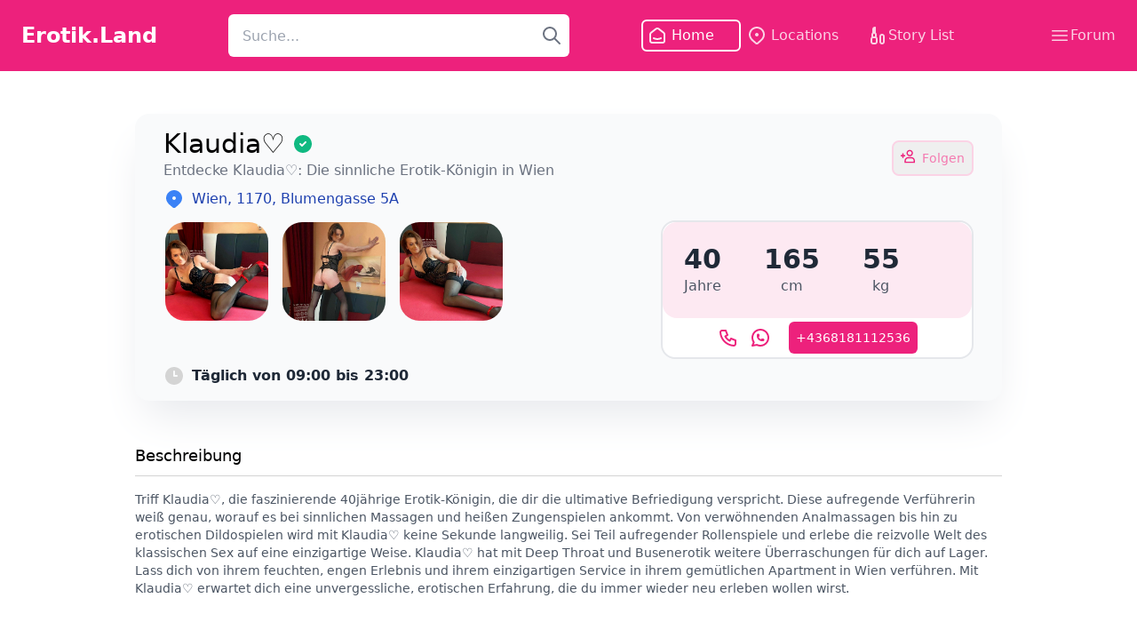

--- FILE ---
content_type: text/html
request_url: https://erotik.land/girl/ndneu*ab-25.04.-13-uhr-bis-02.05.-13-uhr-da%25e2%2599%25a1
body_size: 10255
content:
<!doctype html>
<html lang="en">
  <head>
    <meta charset="UTF-8" />
    <meta name="viewport" content="width=device-width, initial-scale=1.0" />
    <link href="/css/style.css" rel="stylesheet" />
	<link rel="stylesheet" href="/css/lightbox.min.css" />
    <script src="/js/lightbox-plus-jquery.min.js"></script>
    <script src="/js/script.js"></script>
	<script src="https://cdn.jsdelivr.net/npm/sweetalert2@11"></script>
	<meta name="twitter:card" content="summary" />
	<meta property="og:description" content=" Triff Klaudia♡, die faszinierende 40j&#228;hrige Erotik-K&#246;nigin, die dir die ultimative Befriedigung verspricht. Diese aufregende Verf&#252;hrer" />
	<meta name="description" content=" Triff Klaudia♡, die faszinierende 40j&#228;hrige Erotik-K&#246;nigin, die dir die ultimative Befriedigung verspricht. Diese aufregende Verf&#252;hrer">
	<meta name="author" content="ErotikLand">
	<meta property="og:title" content=" Entdecke Klaudia♡: Die sinnliche Erotik-Königin in Wien " />
	<title> Entdecke Klaudia♡: Die sinnliche Erotik-Königin in Wien </title>

	<meta property="og:image" content="https://erotik.land/img/logo.png">
	<meta property="og:url" content="https://erotik.land/girl/ndneu*ab-25.04.-13-uhr-bis-02.05.-13-uhr-da%25e2%2599%25a1">
	<meta property="og:type" content="website">
	
	<link rel="canonical" href="https://erotik.land/girl/ndneu*ab-25.04.-13-uhr-bis-02.05.-13-uhr-da%25e2%2599%25a1">
	
	
	<link rel="apple-touch-icon" sizes="57x57" href="/img/apple-icon-57x57.png">
	<link rel="apple-touch-icon" sizes="60x60" href="/img/apple-icon-60x60.png">
	<link rel="apple-touch-icon" sizes="72x72" href="/img/apple-icon-72x72.png">
	<link rel="apple-touch-icon" sizes="76x76" href="/img/apple-icon-76x76.png">
	<link rel="apple-touch-icon" sizes="114x114" href="/img/apple-icon-114x114.png">
	<link rel="apple-touch-icon" sizes="120x120" href="/img/apple-icon-120x120.png">
	<link rel="apple-touch-icon" sizes="144x144" href="/img/apple-icon-144x144.png">
	<link rel="apple-touch-icon" sizes="152x152" href="/img/apple-icon-152x152.png">
	<link rel="apple-touch-icon" sizes="180x180" href="/img/apple-icon-180x180.png">
	<link rel="icon" type="image/png" sizes="192x192" href="/img/android-icon-192x192.png">
	<link rel="icon" type="image/png" sizes="32x32" href="/img/favicon-32x32.png">
	<link rel="icon" type="image/png" sizes="96x96" href="/img/favicon-96x96.png">
	<link rel="icon" type="image/png" sizes="16x16" href="/img/favicon-16x16.png">
	<link rel="manifest" href="/manifest.json">
	<meta name="msapplication-TileColor" content="#ffffff">
	<meta name="msapplication-TileImage" content="/img/ms-icon-144x144.png">
	<meta name="google-signin-client_id" content="264525075759-r1s1ubithb1chdrt465a1avhd7akvm4l.apps.googleusercontent.com">
	<!-- Google tag (gtag.js) -->
	<script async src="https://www.googletagmanager.com/gtag/js?id=G-V3T09SKFKP"></script>
	<script>
	  window.dataLayer = window.dataLayer || [];
	  function gtag(){dataLayer.push(arguments);}
	  gtag('js', new Date());

	  gtag('config', 'G-V3T09SKFKP');
	</script>
  </head>
  <body>
    <!-- Menu start -->
    <header>
      <nav class="py-4 bg-erotik-600">
        <div class="max-w-screen-xl mx-auto">
          <div class="flex flex-col items-center justify-between mx-6 md:flex-row">
            <div class="flex flex-col items-center md:flex-row">
              <!-- Logo -->
              <div id="logo">
                <a href="/">
                  <p class="w-full mr-20 text-2xl font-semibold text-center text-white md:w-auto md:text-left">
                    Erotik.Land
                  </p>
                </a>
              </div>
              <!-- Menu links -->
              <div class="relative mt-4 md:mt-0">
                <input 
                    type="text" 
                    name=""
                    id="tfSearch"
                    class="h-12 px-4 text-base font-light rounded-md w-96 focus:ring-0" 
                    placeholder="Suche..."
				  value=""
                >
                <svg class="absolute w-6 h-6 text-gray-500 right-2 top-3" xmlns="http://www.w3.org/2000/svg" fill="none" viewBox="0 0 24 24" stroke="currentColor" id="btSearch" onclick="onSearch()">
                  <path stroke-linecap="round" stroke-linejoin="round" stroke-width="2" d="M21 21l-6-6m2-5a7 7 0 11-14 0 7 7 0 0114 0z"></path>
                </svg>
              </div>
            </div>
            <!-- Logo + Menu end -->
            <ul class="flex flex-row items-center mt-4 md:mt-0">
              <li
                class="pr-6 items-center justify-items-center rounded-md border-2 border-white p-1 text-white"
              >
                <a
                  href="/"
                  class="mr-1 flex flex-row items-center text-white"
                >
				  <img
                    src="/assets/menu/home-icon.svg"
                    alt="Home"
                    class="mr-1 inline-block h-6 w-6"
                  />
                  Home
                </a>
              </li>
              <li
                class="pr-6 items-center justify-items-center border-2 border-transparent p-1 text-erotik-100 hover:rounded-md hover:border-2 hover:border-white hover:text-white active:rounded-md active:border-2 active:border-white active:text-white"
              >
                <a
                  href="/locations"
                  class="flex flex-row items-center text-erotik-100 hover:text-white active:text-white"
                >
				  <svg width="24" height="24" viewBox="0 0 24 24" class="mr-1" fill="none" xmlns="http://www.w3.org/2000/svg">
                    <path fill-rule="evenodd" clip-rule="evenodd" d="M12 4C8.13401 4 5 7.13401 5 11C5 13.2061 6.33607 15.268 8.20492 16.8876L11.6463 19.8702C11.8493 20.0461 12.1507 20.0461 12.3537 19.8702L15.7951 16.8876C17.6639 15.268 19 13.2061 19 11C19 7.13401 15.866 4 12 4ZM3 11C3 6.02944 7.02944 2 12 2C16.9706 2 21 6.02944 21 11C21 14.0264 19.1902 16.5918 17.1049 18.399L13.6635 21.3816C12.7088 22.209 11.2912 22.209 10.3365 21.3816L6.89505 18.399C4.80977 16.5918 3 14.0264 3 11Z" fill="#FBD3E5"></path>
                    <path d="M14 11C14 12.1046 13.1046 13 12 13C10.8954 13 10 12.1046 10 11C10 9.89543 10.8954 9 12 9C13.1046 9 14 9.89543 14 11Z" fill="#FBD3E5"></path>
                  </svg>
                  Locations</a>
              </li>
              <li
                class="pr-6 items-center justify-items-center border-2 border-transparent p-1 text-erotik-100 hover:rounded-md hover:border-2 hover:border-white hover:text-white active:rounded-md active:border-2 active:border-white active:text-white"
              >
                <a
                  href="/storyList"
                  class="flex flex-row items-center text-erotik-100 hover:text-white active:text-white"
                >
				  <svg width="24" height="24" viewBox="0 0 24 24" fill="none" xmlns="http://www.w3.org/2000/svg">
                    <path fill-rule="evenodd" clip-rule="evenodd" d="M14 13C14 11.3431 15.3431 10 17 10C18.6569 10 20 11.3431 20 13V19C20 20.6569 18.6569 22 17 22C15.3431 22 14 20.6569 14 19V13ZM17 12C16.4477 12 16 12.4477 16 13V19C16 19.5523 16.4477 20 17 20C17.5523 20 18 19.5523 18 19V13C18 12.4477 17.5523 12 17 12Z" fill="#FBD3E5"></path>
                    <path fill-rule="evenodd" clip-rule="evenodd" d="M8 8C6.34315 8 5 9.34315 5 11V13.7639C4.38625 14.3132 4 15.1115 4 16V19C4 20.6569 5.34315 22 7 22H9C10.6569 22 12 20.6569 12 19V16C12 15.1115 11.6137 14.3132 11 13.7639V11C11 9.34315 9.65685 8 8 8ZM9 15H7C6.44772 15 6 15.4477 6 16V19C6 19.5523 6.44772 20 7 20H9C9.55228 20 10 19.5523 10 19V16C10 15.4477 9.55228 15 9 15ZM7 13H9V11C9 10.4477 8.55228 10 8 10C7.44772 10 7 10.4477 7 11V13Z" fill="#FBD3E5"></path>
                    <path d="M6 5C6 3.34315 7.34315 2 9 2C9.55228 2 10 2.44772 10 3V9C10 9.55228 9.55228 10 9 10H7C6.44772 10 6 9.55228 6 9V5Z" fill="#FBD3E5"></path>
                  </svg>
                  Story List</a>
              </li>
            </ul>
            <a
			  href="/forum"
			  class="flex flex-row items-center text-erotik-100 hover:text-white active:text-white"
			>
			  <svg xmlns="http://www.w3.org/2000/svg" fill="none" viewBox="0 0 24 24" stroke-width="1.5" stroke="currentColor" class="w-6 h-6">
                <path stroke-linecap="round" stroke-linejoin="round" d="M3.75 6.75h16.5M3.75 12h16.5m-16.5 5.25h16.5"></path>
              </svg>
              Forum</a>
          </div>
        </div>
      </nav>
      <!-- Menu end -->
	<script>
	var input = document.getElementById("tfSearch");
	input.addEventListener("keypress", function(event) {
		if (event.key === "Enter") {
			event.preventDefault();
			onSearch();
		}
	});

	function onSearch(searchUrl)
    {		
        var url = searchUrl;
        if (url == undefined) {
            url = "/";
        }
		var search = input.value;
		if(search == "")
		{
			if(1 == 2)
			{
				document.location.href="/search?searchText=-";
				return;
			}
			search = "-";
		}
		url = url +"?searchText="+search;
		url = url + addParameter("filterBra", "bra");
		url = url + addParameter("filterWeight", "weight");
		url = url + addParameter("filterHeight", "height");
		url = url + addParameter("filterAge", "age");
		url = url + addParameter("filterState", "state");
		url = url + addParameter("filterCity", "city");
		var checkboxes = document.querySelectorAll('input[type="checkbox"]:checked');
		checkboxes.forEach(function(checkbox) {
			url = url + "&" + checkbox.id + "=true";
		});
		var hiddenCheckboxes = document.querySelectorAll('input[id^="hidden-"]');
		hiddenCheckboxes.forEach(function(checkbox) {
			url = url + "&" + checkbox.id.substring(7) + "=" + checkbox.value;
		});
		document.location.href=url;
	}
	function addParameter(tagid, paramname)
	{
		var ret = "";
		var filter = document.getElementById(tagid);
		if(filter != null && filter.value != '')
		{
			ret = "&" + paramname + "=" + filter.value;
		}
		return ret;
	}
	</script>
	<script>
		function enableGeolocation()
		{
			if (navigator.geolocation) {
				navigator.geolocation.getCurrentPosition(setGeolocation, setGeolocationErr);
				navigator.geolocation.watchPosition(setGeolocation, setGeolocationErr);
			} else { 
				console.log('Ihr Browser unterstützt keine Geolocation.');
			}
		}
		function setGeolocation(position) {
			var lat = position.coords.latitude;
			var lon = position.coords.longitude;
			var url = "/setGeolocation?lang=de?lat="+ lat + "&lon=" + lon;
			
			var xhr = new XMLHttpRequest();
			xhr.open("GET", url, true);

			xhr.onreadystatechange = function() {
			  if (xhr.readyState == 4) {
				if (xhr.status == 200) {
					var data = xhr.responseText.trim();
					console.log("location set");
				} else {
				  console.error("xhr location set ERROR: Status: " + xhr.status);
				}
			  }
			};

			xhr.send();
		}
		function setGeolocationErr(error)
		{
			if (error.code === error.PERMISSION_DENIED) {
				console.log("User blocked location access.");
				// Handle accordingly
			} else {
				console.error("Error getting user location:", error);
			}
		}
	</script>
	<script>

		function requestLogin(){
			swal.fire({
				title: "Nicht eingeloggt",
				icon: "warning",
				showCancelButton: true,
				cancelButtonText: "Abbrechen",
				confirmButtonText: "Login",
			}).then((result) => {
				if(result.isConfirmed){
					window.location.href = "/login";
				}
			});	
		}
	</script>
    </header> 
<main>
  <div class="mx-auto max-w-screen-lg px-6">
    <div class="mt-12 rounded-2xl bg-gray-50 px-8 pb-4 shadow-2xl shadow-gray-200">
      <div class="flex flex-row items-center justify-between">
        <div class="flex flex-col">
          <div class="flex flex-row items-center pt-4">
            <h4 class="text-3xl">Klaudia♡</h4>
            <svg width="24" height="24" viewBox="0 0 16 16" fill="none" xmlns="http://www.w3.org/2000/svg" class="ml-2">
              <path fill-rule="evenodd" clip-rule="evenodd" d="M1.33325 7.99998C1.33325 4.31808 4.31802 1.33331 7.99992 1.33331C11.6818 1.33331 14.6666 4.31808 14.6666 7.99998C14.6666 11.6819 11.6818 14.6666 7.99992 14.6666C4.31802 14.6666 1.33325 11.6819 1.33325 7.99998ZM10.4713 7.13805C10.7317 6.8777 10.7317 6.45559 10.4713 6.19524C10.211 5.93489 9.78886 5.93489 9.52851 6.19524L7.33325 8.3905L6.47132 7.52858C6.21097 7.26823 5.78886 7.26823 5.52851 7.52858C5.26816 7.78892 5.26816 8.21103 5.52851 8.47138L6.86185 9.80472C7.1222 10.0651 7.54431 10.0651 7.80466 9.80472L10.4713 7.13805Z" fill="#10B981" />
            </svg>
          </div>
          <h1><p class="text-gray-500"> Entdecke Klaudia♡: Die sinnliche Erotik-K&#246;nigin in Wien </p></h1>
        </div>
        <div class="mt-6 flex flex-col items-end">
          <!--<p class="mb-2 items-end text-right text-gray-800 md:text-left"> Verifikations Stufe: <span class="text-amber-500">Medium</span></p>-->
		    
			<button class="flex flex-row rounded-lg border-2 border-erotik-100 p-2 text-sm text-erotik-300 hover:bg-erotik-200 hover:text-erotik-700" onclick="makeFav(true)">
				<?xml version="1.0" encoding="UTF-8"?>
				<svg id="Layer_1" data-name="Layer 1" xmlns="http://www.w3.org/2000/svg" viewBox="0 0 15.99 14.73" width="16" height="16" class="mr-2">
					<defs><style>
					.cls-1 {
					fill: #ed217c;
					stroke-width: 0px;
					}
					</style></defs>
					<polygon class="cls-1" points="5.12 7.25 5.12 5.8 3.29 5.8 3.29 3.96 1.84 3.96 1.84 5.8 0 5.8 0 7.25 1.84 7.25 1.84 9.08 3.29 9.08 3.29 7.25 5.12 7.25" />
					<path class="cls-1" d="M11.88,8.12h-3.44c-2.27,0-4.13,1.85-4.13,4.13v2.48h11.68v-2.48c.02-2.27-1.84-4.13-4.11-4.13ZM14.58,13.28H5.76v-1.03c0-1.48,1.21-2.7,2.7-2.7h3.42c1.48,0,2.7,1.21,2.7,2.7v1.03Z" />
					<path class="cls-1" d="M10.16,7.25c1.99,0,3.62-1.62,3.62-3.62s-1.62-3.62-3.62-3.62-3.61,1.63-3.61,3.62,1.62,3.62,3.61,3.62ZM10.16,1.45c1.2,0,2.17.98,2.17,2.17s-.96,2.17-2.17,2.17-2.17-.98-2.17-2.17.98-2.17,2.17-2.17Z" />
				</svg>
				<p>Folgen</p>
			</button>
			
        </div>
      </div>
      <div class="mt-2 flex flex-row">
        <a href="/%C3%B6sterreich/city/wien">
			<svg width="24" height="24" viewBox="0 0 24 24" fill="none" xmlns="http://www.w3.org/2000/svg" class="mr-2">
				<path fill-rule="evenodd" clip-rule="evenodd" d="M3 11C3 6.02944 7.02944 2 12 2C16.9706 2 21 6.02944 21 11C21 14.0264 19.1902 16.5918 17.1049 18.399L13.6635 21.3816C12.7088 22.209 11.2912 22.209 10.3365 21.3816L6.89505 18.399C4.80977 16.5918 3 14.0264 3 11ZM12 13C13.1046 13 14 12.1046 14 11C14 9.89543 13.1046 9 12 9C10.8954 9 10 9.89543 10 11C10 12.1046 10.8954 13 12 13Z" fill="#3B82F6" />
			</svg>
		</a>
        <p style="color: #1e40af"><a href="/%C3%B6sterreich/city/wien">Wien</a>, 1170, Blumengasse 5A</p>
      </div>
      <div class="flex flex-col items-center justify-between md:flex-row md:items-start">
        <div>
          <div class="flex max-w-96 flex-grow flex-row items-start mr-2">
				<div class="mr-2 mt-3 flex w-1/3 ">
				  <a href="/img/4c60901f46924bbf8357ae451f633f42.jpeg" data-lightbox="example-set">
						<img class="rounded-3xl border-2 border-transparent hover:border-2 hover:border-erotik-600" src="/img/4c60901f46924bbf8357ae451f633f42.jpeg"  alt=" Entdecke Klaudia♡: Die sinnliche Erotik-K&#246;nigin in Wien  Foto 1"/>
				  </a>
				</div>
				<div class="mx-1 mt-3 flex w-1/3 flex-grow ">
					<a href="/img/d032f0a6df014b5b921e298d0bb180fe.jpeg" data-lightbox="example-set">
						<img class="rounded-3xl border-2 border-transparent hover:border-2 hover:border-erotik-600" src="/img/d032f0a6df014b5b921e298d0bb180fe.jpeg"  alt=" Entdecke Klaudia♡: Die sinnliche Erotik-K&#246;nigin in Wien  Foto 2"/>
				  </a>
				</div>
				<div class="ml-2 mt-3 flex w-1/3 ">
				  <a href="/img/4cd1969f9cf247389f3e0fb6308ea841.jpeg" data-lightbox="example-set">
						<img class="rounded-3xl border-2 border-transparent hover:border-2 hover:border-erotik-600" src="/img/4cd1969f9cf247389f3e0fb6308ea841.jpeg"  alt=" Entdecke Klaudia♡: Die sinnliche Erotik-K&#246;nigin in Wien  Foto 3"/>
				  </a>
				</div>
		 
          </div>
          <div class="flex flex-col">
            <div class="mt-8 flex flex-row pt-4">
              <svg width="24" height="24" viewBox="0 0 24 24" fill="none" xmlns="http://www.w3.org/2000/svg">
                <path fill-rule="evenodd" clip-rule="evenodd" d="M12 22C17.5228 22 22 17.5228 22 12C22 6.47715 17.5228 2 12 2C6.47715 2 2 6.47715 2 12C2 17.5228 6.47715 22 12 22ZM13 7C13 6.44772 12.5523 6 12 6C11.4477 6 11 6.44772 11 7V12C11 12.5523 11.4477 13 12 13H15C15.5523 13 16 12.5523 16 12C16 11.4477 15.5523 11 15 11H13V7Z" fill="#D4D4D4" />
              </svg>
              <p class="ml-2 font-bold text-gray-800"> T&#228;glich von 09:00 bis 23:00 </p>
            </div>
          </div>
        </div>
        <div class="flex flex-col items-center md:items-start mt-3">
          <!--<p class="mb-3 text-emerald-600">up to 1 Hour €200</p>-->
          <div class="relative flex h-[156px] w-[22rem] justify-center rounded-2xl border-2 border-gray-200 bg-white">
            <div class="absolute flex w-[21.8rem] flex-row rounded-2xl bg-erotik-50 p-6 text-center">
              <div class="mr-12">
                <h5 class="text-3xl font-semibold text-gray-800">40</h5>
                <p class="text-gray-600">Jahre</p>
              </div>
              <div class="mr-12 text-center">
                <h5 class="text-3xl font-semibold text-gray-800">165</h5>
                <p class="text-gray-600">cm</p>
              </div>
              <div class="mr-12 text-center">
                <h5 class="text-3xl font-semibold text-gray-800">55 </h5>
                <p class="text-gray-600">kg</p>
              </div>
            </div>
            <div onclick="requestCall()" class="flex flex-row items-center pt-[108px]">
              <svg width="24" height="24" viewBox="0 0 24 24" fill="none" xmlns="http://www.w3.org/2000/svg" class="mr-3">
                <path fill-rule="evenodd" clip-rule="evenodd" d="M9 3C9.36801 3 9.70266 3.20165 9.87662 3.51875L9.92848 3.62861L11.9285 8.62861C12.0956 9.04635 11.9621 9.51864 11.6145 9.78897L11.5145 9.85749L9.841 10.861L9.90374 10.9637C10.7005 12.2288 11.7712 13.2995 13.0363 14.0963L13.138 14.158L14.1425 12.4855C14.374 12.0997 14.8308 11.9202 15.2563 12.0333L15.3714 12.0715L20.3714 14.0715C20.7131 14.2082 20.9489 14.5197 20.9926 14.8787L21 15V19C21 20.6569 19.6569 22 17.9393 21.9982C9.36247 21.4769 2.52306 14.6375 2 6C2 4.40232 3.24892 3.09634 4.82373 3.00509L5 3H9ZM8.323 5H5C4.44772 5 4 5.44772 3.99816 5.93934C4.45806 13.5072 10.4928 19.5419 18 20C18.5128 20 18.9355 19.614 18.9933 19.1166L19 19V15.677L15.419 14.244L14.3575 16.0145C14.1103 16.4264 13.6096 16.5998 13.167 16.443L13.0577 16.3969C10.6887 15.2285 8.77146 13.3113 7.60314 10.9423C7.39065 10.5115 7.516 9.99665 7.88754 9.7094L7.9855 9.64251L9.755 8.58L8.323 5Z" fill="#ED217C" />
              </svg>
              <svg width="24" height="24" viewBox="0 0 24 24" fill="none" xmlns="http://www.w3.org/2000/svg" class="mr-5">
                <path fill-rule="evenodd" clip-rule="evenodd" d="M5.27126 4.62645C8.99535 1.23182 14.6634 1.13842 18.4973 4.40851C22.3313 7.67861 23.1331 13.2905 20.3684 17.5034C17.71 21.5543 12.5528 23.0948 8.13665 21.2374L7.91422 21.139L3.15567 21.9879L3.05422 21.998C3.00889 22.0009 2.97173 22.0005 2.93451 21.9981L2.82277 21.9843L2.71159 21.9575L2.60193 21.9172L2.49764 21.8646L2.42814 21.8202L2.3158 21.7294L2.23903 21.6488L2.19295 21.5905L2.1323 21.4972L2.08196 21.3965L2.04282 21.2891L2.01225 21.1554L2.00122 21.054C1.99932 21.0086 1.99966 20.9715 2.00211 20.9343L2.01586 20.8225L2.04268 20.7113L2.08296 20.6017L3.51622 17.298L3.50749 17.2845C1.03532 13.3008 1.66562 8.10499 5.05579 4.8287L5.27126 4.62645ZM17.1995 5.93018C14.1323 3.3141 9.59785 3.38882 6.61859 6.10453C3.63932 8.82024 3.14612 13.3284 5.46774 16.6241C5.64348 16.8736 5.69439 17.1874 5.61131 17.4762L5.56748 17.5983L4.66022 19.688L7.87477 19.1155C8.04199 19.0857 8.21333 19.0991 8.37282 19.1534L8.48996 19.2019C12.1105 20.9746 16.4845 19.7764 18.6963 16.4061C20.908 13.0358 20.2666 8.54626 17.1995 5.93018ZM10.9934 8.85552C10.9207 8.09486 10.2799 7.49998 9.50022 7.49998C8.67179 7.49998 8.00022 8.17155 8.00022 8.99998V9.99998L8.00436 10.2249C8.12265 13.4344 10.7618 16 14.0002 16H15.0002L15.1447 15.9931C15.9053 15.9204 16.5002 15.2797 16.5002 14.5C16.5002 13.6715 15.8286 13 15.0002 13H14.0002L13.8558 13.0068C13.3804 13.0523 12.9697 13.3196 12.7286 13.7041L12.6862 13.778L12.664 13.7713C11.5298 13.3695 10.6307 12.4704 10.2289 11.3362L10.2212 11.313L10.2961 11.2716C10.719 11.0064 11.0002 10.536 11.0002 9.99998V8.99998L10.9934 8.85552Z" fill="#ED217C" />
              </svg>
				 <button class="flex flex-row rounded-md bg-erotik-600 p-2 text-white hover:bg-erotik-800 text-sm text-erotik-300 hover:bg-erotik-200 hover:text-erotik-700">
				 +4368181112536
				 </button>
            </div>
          </div>
        </div>
      </div>
    </div>
    <h5 class="mb-2 mt-12 text-lg font-medium">Beschreibung</h5>
    <div class="h-[1px] w-full" style="background-color: #d4d4d4"></div>
    <p class="mt-4 text-sm text-gray-600">  Triff Klaudia♡, die faszinierende 40j&#228;hrige Erotik-K&#246;nigin, die dir die ultimative Befriedigung verspricht. Diese aufregende Verf&#252;hrerin wei&#223; genau, worauf es bei sinnlichen Massagen und hei&#223;en Zungenspielen ankommt. Von verw&#246;hnenden Analmassagen bis hin zu erotischen Dildospielen wird mit Klaudia♡ keine Sekunde langweilig. Sei Teil aufregender Rollenspiele und erlebe die reizvolle Welt des klassischen Sex auf eine einzigartige Weise. Klaudia♡ hat mit Deep Throat und Busenerotik weitere &#220;berraschungen f&#252;r dich auf Lager. Lass dich von ihrem feuchten, engen Erlebnis und ihrem einzigartigen Service in ihrem gem&#252;tlichen Apartment in Wien verf&#252;hren. Mit Klaudia♡ erwartet dich eine unvergessliche, erotischen Erfahrung, die du immer wieder neu erleben wollen wirst.</p>
    <h5 class="mb-2 mt-12 text-lg font-medium">Services</h5>
    <div class="mb-4 h-[1px] w-full" style="background-color: #d4d4d4"></div>
    <table>
			<tr class="flex flex-wrap items-center">
				<th class="text-left">Allgemein</th>
					<td><div class="m-1 flex flex-row items-center justify-center rounded-md bg-erotik-50 px-4 py-1 text-sm text-erotik-800"><a href="https://erotik.land/service/sex-klassisch">sex klassisch</a></div></td>
					<td><div class="m-1 flex flex-row items-center justify-center rounded-md bg-erotik-50 px-4 py-1 text-sm text-erotik-800"><a href="https://erotik.land/service/blasen-ohne-gummi">blasen ohne gummi</a></div></td>
					<td><div class="m-1 flex flex-row items-center justify-center rounded-md bg-erotik-50 px-4 py-1 text-sm text-erotik-800"><a href="https://erotik.land/service/busenerotik">busenerotik</a></div></td>
					<td><div class="m-1 flex flex-row items-center justify-center rounded-md bg-erotik-50 px-4 py-1 text-sm text-erotik-800"><a href="https://erotik.land/service/deep-throat">deep throat</a></div></td>
					<td><div class="m-1 flex flex-row items-center justify-center rounded-md bg-erotik-50 px-4 py-1 text-sm text-erotik-800"><a href="https://erotik.land/service/dildospiele">dildospiele</a></div></td>
					<td><div class="m-1 flex flex-row items-center justify-center rounded-md bg-erotik-50 px-4 py-1 text-sm text-erotik-800"><a href="https://erotik.land/service/mundvollendung-(cim)">mundvollendung (cim)</a></div></td>
					<td><div class="m-1 flex flex-row items-center justify-center rounded-md bg-erotik-50 px-4 py-1 text-sm text-erotik-800"><a href="https://erotik.land/service/rollenspiele">rollenspiele</a></div></td>
					<td><div class="m-1 flex flex-row items-center justify-center rounded-md bg-erotik-50 px-4 py-1 text-sm text-erotik-800"><a href="https://erotik.land/service/strip">strip</a></div></td>
					<td><div class="m-1 flex flex-row items-center justify-center rounded-md bg-erotik-50 px-4 py-1 text-sm text-erotik-800"><a href="https://erotik.land/service/fusserotik">fusserotik</a></div></td>
					<td><div class="m-1 flex flex-row items-center justify-center rounded-md bg-erotik-50 px-4 py-1 text-sm text-erotik-800"><a href="https://erotik.land/service/analmassage">analmassage</a></div></td>
					<td><div class="m-1 flex flex-row items-center justify-center rounded-md bg-erotik-50 px-4 py-1 text-sm text-erotik-800"><a href="https://erotik.land/service/entspannungs-massage">entspannungs massage</a></div></td>
					<td><div class="m-1 flex flex-row items-center justify-center rounded-md bg-erotik-50 px-4 py-1 text-sm text-erotik-800"><a href="https://erotik.land/service/erotische-massage">erotische massage</a></div></td>
			</tr>
			
    </table>
	<!--
    <h5 class="mb-2 mt-12 text-lg font-medium">Verifikation</h5>
    <div class="h-[1px] w-full" style="background-color: #d4d4d4"></div>
    <table class="mt-4">
      <tr class="h-8">
        <th class="text-left font-normal text-gray-800">Tel.Nr.</th>
        <td class="pl-6">
          <img src="/assets/verified-check.svg" alt="" srcset="" />
        </td>
      </tr>
      <tr class="h-8">
        <th class="text-left font-normal text-gray-800">Foto</th>
        <td class="pl-6">
          <img src="/assets/verified-check.svg" alt="" srcset="" />
        </td>
      </tr>
      <tr class="h-8">
        <th class="text-left font-normal text-gray-800">Länger als 90 Tage aktiv</th>
        <td class="pl-6">
          <img src="/assets/verified-check.svg" alt="" srcset="" />
        </td>
      </tr>
      <tr class="h-8">
        <th class="text-left font-normal text-gray-800">Keine Betrugs Meldungen</th>
        <td class="pl-6">
          <img src="/assets/verified-check.svg" alt="" srcset="" />
        </td>
      </tr>
    </table>
	
	-->
      
	<div class="mb-2 mt-12 flex flex-row items-center justify-between">
		 <a href="/forum/girl/ndneu*ab-25.04.-13-uhr-bis-02.05.-13-uhr-da%25e2%2599%25a1">
			 <button class="flex flex-row rounded-md bg-erotik-600 p-2 text-white hover:bg-erotik-800 text-sm text-erotik-300 hover:bg-erotik-200 hover:text-erotik-700">
				 <svg width="24" height="24" viewBox="0 0 24 24" fill="none" xmlns="http://www.w3.org/2000/svg">
								<path fill-rule="evenodd" clip-rule="evenodd" d="M20 2C21.0544 2 21.9182 2.81588 21.9945 3.85074L22 4V14L21.9983 14.059L21.9933 14.1166L21.9844 14.1764L21.9736 14.2293L21.9417 14.3373L21.9151 14.4039L21.8443 14.5361L21.7803 14.6254L21.7071 14.7071L21.6129 14.7903L21.5361 14.8443L21.4398 14.8984L21.4039 14.9151L21.3373 14.9417L21.2293 14.9736L21.1764 14.9844L21.1166 14.9933L21.059 14.9983L21 15L20.941 14.9983L20.8834 14.9933L20.8236 14.9844L20.7707 14.9736L20.6627 14.9417L20.5961 14.9151L20.4639 14.8443L20.3745 14.7803L20.2929 14.7071L17.585 12H11C9.94564 12 9.08183 11.1841 9.00549 10.1493L9 10V4C9 2.94564 9.81588 2.08183 10.8507 2.00549L11 2H20ZM20 11.585V4H11V10H18C18.221 10 18.4345 10.0732 18.608 10.2061L18.7071 10.2929L20 11.585ZM7 10C7 9.44772 6.55228 9 6 9H4L3.85074 9.00549C2.81588 9.08183 2 9.94564 2 11V21L2.00598 21.1136C2.09282 21.9277 3.10453 22.3097 3.70711 21.7071L6.414 19H13L13.1493 18.9945C14.1841 18.9182 15 18.0544 15 17V15L14.9933 14.8834C14.9355 14.386 14.5128 14 14 14C13.4477 14 13 14.4477 13 15V17H6L5.86856 17.0087C5.65185 17.0374 5.44917 17.1366 5.29289 17.2929L4 18.584V11H6L6.11662 10.9933C6.61396 10.9355 7 10.5128 7 10Z" fill="white"/>
								</svg>
				 <p>Forum</p>
			 </button>
		 </a>
	 </div>
    <div class="mb-2 mt-12 flex flex-row items-center justify-between">
	
      <h5 class="text-lg font-medium">Bewertungen</h5>
      <p>
      </p>
    </div>
    <div class="h-[1px] w-full" style="background-color: #d4d4d4"></div>
    <textarea name="" id="kommentartext" class="w-full rounded-md bg-gray-200 p-4" placeholder="Bewertungstext eingeben"></textarea>
    <!--             <p>Rate this girl:</p> -->
    <div class="mb-16 mt-2 flex flex-row justify-between">
      <div class="rate">
        <input type="radio" id="star5" name="rate" value="5" />
        <label for="star5" title="rate">5 stars</label>
        <input type="radio" id="star4" name="rate" value="4" />
        <label for="star4" title="rate">4 stars</label>
        <input type="radio" id="star3" name="rate" value="3" />
        <label for="star3" title="rate">3 stars</label>
        <input type="radio" id="star2" name="rate" value="2" />
        <label for="star2" title="rate">2 stars</label>
        <input type="radio" id="star1" name="rate" value="1" />
        <label for="star1" title="rate">1 star</label>
      </div>
      <button class="rounded-md bg-erotik-600 p-2 text-white hover:bg-erotik-800" onclick="sendComment()">Bewertung senden</button>
    </div>
  </div>
				<a style="display: none" href="/img/5175911f607f47e19b1de5728cf3c69f.jpeg" data-lightbox="example-set"></a>
  <script src="/js/lightbox-plus-jquery.min.js"></script>
</main>
<script>
		function requestCall(){
			swal.fire({
				title: "Wie willst du Kontakt aufnehmen",
				icon: "question",
				showCancelButton: true,
				showDenyButton: true,
				cancelButtonText: "Abbrechen	",
				confirmButtonText: "Whatsapp",
				denyButtonText: "Anrufen",
			}).then((result) => {
				if(result.isConfirmed){
					$.ajax({
						type : "GET",
						url : "/internal/addCounterWa?mid=2334&addid=732&info=4368181112536",
						error: function(xhr, status, error) {
							
						},
						success : function(e) {    
							window.location.href = "https://wa.me/4368181112536?text=Hallo!%20Ich%20habe%20dich%20auf%20"+window.location.href+"%20gefunden.%20Ich%20will%20dich%20treffen.";
						}
					});	
				} else if (result.isDenied) {
					$.ajax({
						type : "GET",
						url : "/internal/addCounterTel?mid=2334&addid=732&info=4368181112536",
						error: function(xhr, status, error) {
						
						},
						success : function(e) {    
							window.location.href = "tel:+4368181112536";
						}
					});	
				}
			});	
		}
		
		function makeFav(make)
		{
			var enableLink = 'https://erotik.land/internal/makefavMaedchen?lang=de&maedchenid=2334&enable=True';
			var disableLink = 'https://erotik.land/internal/makefavMaedchen?lang=de&maedchenid=2334&enable=False';
			var linkToUse = enableLink;
			if(!make)
			{
				linkToUse = disableLink;
			}
			$.ajax({
				type : "GET",
				url : linkToUse,
				error: function(xhr, status, error) {
					var errMsg = xhr.responseJSON.detail;
					if(errMsg.toLowerCase().includes("login")){
						requestLogin();
					}else{
						swal.fire("Fehler",  errMsg, "error");	
					}
				},
				success : function(e) {    
					location.reload();
				}
			});	
		};
		
		function sendComment()
		{
				sendCommentInternal();
		}
		
		function sendCommentInternal()
		{
			
			var rdBtn = document.querySelectorAll("input[name='rate']");
			for(var i=0; i < rdBtn.length; i++){
				if(rdBtn[i].checked==true){
					var bewertung = rdBtn[i].value
				}
			}
		
			var maedchenid = 2334;
			var text = $("#kommentartext").val();
			var json = new FormData();
			json.append("maedchenid", maedchenid);
			json.append("bewertung", bewertung);
			json.append("text", text);
			$.ajax({
				type: "POST",
				url: '/savecomment?lang=de',
				data: json,
			    processData: false,
			    contentType: false,
				error: function(xhr, status, error) {
					var errMsg = xhr.responseJSON.detail;
					if(errMsg.toLowerCase().includes("login")){
						requestLogin();
					}else{
						swal.fire("Fehler",  errMsg, "error");	
					}
				},
				success: function(e) {    
					location.reload();
				}
			});	
		}
	</script>


<style>
#fixfooter {
  bottom: 0;
  left: 0;
  width: 100%;
  text-align: center;
  padding: 10px;
  display: none; /* Standardmäßig versteckt */
}

#fixfooter.hidden {
  display: none;
}
</style>

<div id="fixfooter" class="bg-erotik-600 text-white">
  <p><a href="/impressum">Impressum</a> | <a href="/cdn-cgi/l/email-protection#dbb4bdbdb2b8be9bbea9b4afb2b0f5b7bab5bf"><span class="__cf_email__" data-cfemail="92fdf4f4fbf1f7d2f7e0fde6fbf9bcfef3fcf6">[email&#160;protected]</span></a></p>
</div>

<script data-cfasync="false" src="/cdn-cgi/scripts/5c5dd728/cloudflare-static/email-decode.min.js"></script><script>

function checkForFixfooter()
{
	var shouldCheck = true;
	if (typeof currentlyLoading !== 'undefined') {
	  shouldCheck = !currentlyLoading;
	}
	if(shouldCheck)
	{
		var content = document.getElementsByTagName('main')[0];
		var footer = document.getElementById('fixfooter');
		var diff = 100;
if (!content) {
  content = document.body;
  diff = 144;
}
		if (window.innerHeight + window.scrollY >= (content.offsetHeight)-diff) {
			footer.classList.remove('hidden');
			footer.style.display = 'block';
		} else {
			footer.classList.add('hidden');
			footer.style.display = 'none';
		}
	}
}

document.addEventListener('scroll', function () {
  checkForFixfooter();
});
checkForFixfooter();
</script>




<script defer src="https://static.cloudflareinsights.com/beacon.min.js/vcd15cbe7772f49c399c6a5babf22c1241717689176015" integrity="sha512-ZpsOmlRQV6y907TI0dKBHq9Md29nnaEIPlkf84rnaERnq6zvWvPUqr2ft8M1aS28oN72PdrCzSjY4U6VaAw1EQ==" data-cf-beacon='{"version":"2024.11.0","token":"3e95e60d2c534b6b9ac03eb008415651","r":1,"server_timing":{"name":{"cfCacheStatus":true,"cfEdge":true,"cfExtPri":true,"cfL4":true,"cfOrigin":true,"cfSpeedBrain":true},"location_startswith":null}}' crossorigin="anonymous"></script>
</body>

    <script src="https://cdn.jsdelivr.net/npm/sweetalert2@11"></script>
</html> 